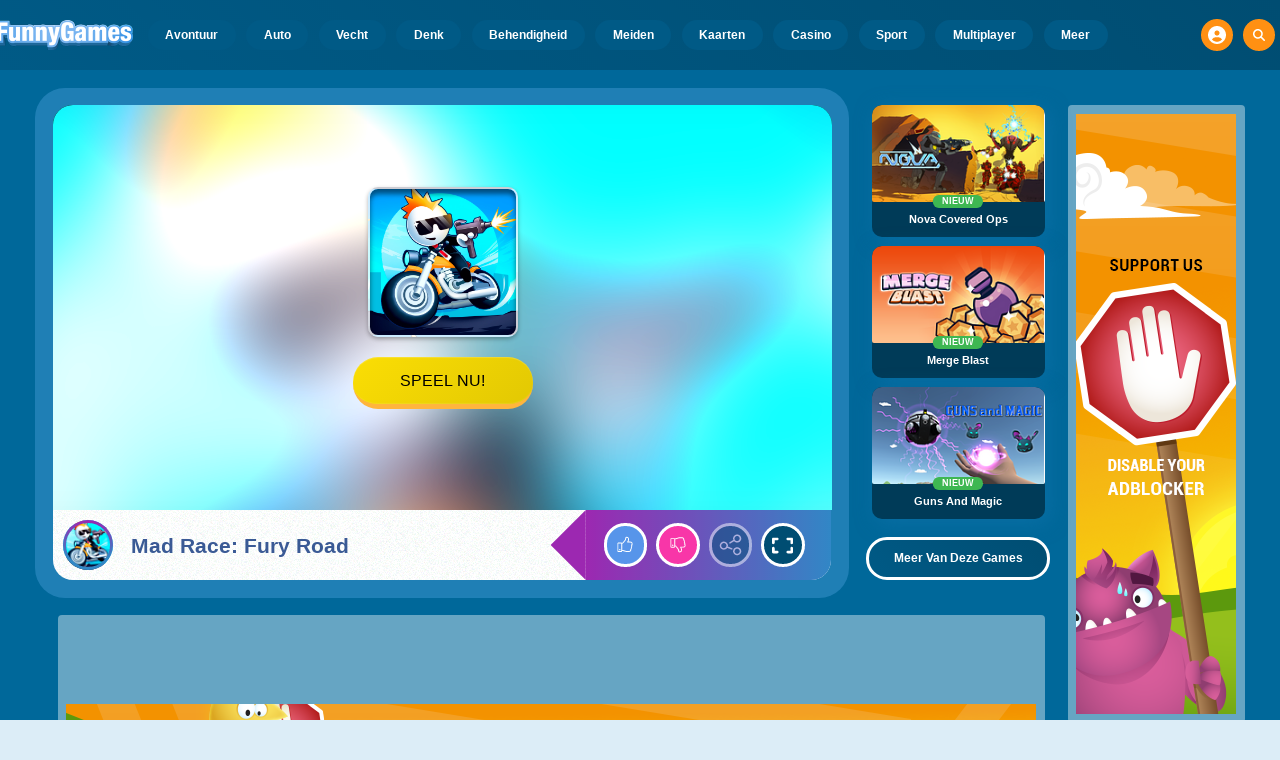

--- FILE ---
content_type: text/html; charset=utf-8
request_url: https://html5.gamedistribution.com/798920df06214cb6b018c465c663a2a4/?gdpr-targeting=0&gdpr-tracking=0&gdpr-third-party=0&euConsent=undefined&gd_sdk_referrer_url=https%3A%2F%2Fwww.funnygames.be%2Fspel%2Fmad_race_fury_road.html
body_size: 2033
content:
<!DOCTYPE html><html lang=en><head><title>Mad Race! Fury Road</title><meta name=viewport content="width=device-width,initial-scale=1,maximum-scale=1,user-scalable=no"><meta name=description content="Do you like shooting races? Then this free online game is for you! Enjoy adrenaline and speed, do stunts on a motorcycle, destroy enemies with well-aimed shots. Special forces, police, helicopters and tanks will be against you. Don&#39;t be stopped!"><meta name=keywords content="1player,bike,chase,motorbike,stunts,No Blood"><meta property=og:type content=website><meta property=og:title content="Mad Race! Fury Road"><meta property=og:description content="Do you like shooting races? Then this free online game is for you! Enjoy adrenaline and speed, do stunts on a motorcycle, destroy enemies with well-aimed shots. Special forces, police, helicopters and tanks will be against you. Don&#39;t be stopped!"><meta property=og:image content=https://img.gamedistribution.com/798920df06214cb6b018c465c663a2a4-512x512.jpg><meta property=og:url content=https://html5.gamedistribution.com/798920df06214cb6b018c465c663a2a4/ ><link rel=canonical href=https://html5.gamedistribution.com/798920df06214cb6b018c465c663a2a4/ ><link rel=manifest href=manifest_1.5.18.json><link rel=preconnect href=https://html5.api.gamedistribution.com><link rel=preconnect href=https://game.api.gamedistribution.com><link rel=preconnect href=https://pm.gamedistribution.com><script type=text/javascript>if ('serviceWorker' in navigator) {
    navigator
      .serviceWorker
      .register(`/sw_1.5.18.js`)
      .then(function () {
        console.log('SW registered...');
      })
      .catch(err => {
        console.log('SW not registered...', err.message);
      });
  }</script><script type=application/ld+json>{
  "@context": "http://schema.org",
  "@type": "Game",
  "name": "Mad Race! Fury Road",
  "url": "https://html5.gamedistribution.com/798920df06214cb6b018c465c663a2a4/",
  "image": "https://img.gamedistribution.com/798920df06214cb6b018c465c663a2a4-512x512.jpg",    
  "description": "Do you like shooting races? Then this free online game is for you! Enjoy adrenaline and speed, do stunts on a motorcycle, destroy enemies with well-aimed shots. Special forces, police, helicopters and tanks will be against you. Don&#39;t be stopped!",
  "creator":{
    "name":"Eccentric Games Studio"
    
    },
  "publisher":{
    "name":"GameDistribution",
    "url":"https://gamedistribution.com/games/mad-race!-fury-road"
    },
  "genre":[
      "1player",
      "bike",
      "chase",
      "motorbike",
      "stunts",
      "No Blood"
  ]
}</script><style>html{height:100%}body{margin:0;padding:0;background-color:#000;overflow:hidden;height:100%}#game{position:absolute;top:0;left:0;width:0;height:0;overflow:hidden;max-width:100%;max-height:100%;min-width:100%;min-height:100%;box-sizing:border-box}</style></head><body><iframe id=game frameborder=0 allow=autoplay allowfullscreen seamless scrolling=no></iframe><script type=text/javascript>(function () {
    function GameLoader() {
      this.init = function () {
        this._gameId = "798920df06214cb6b018c465c663a2a4";
        this._container = document.getElementById("game");
        this._loader = this._getLoaderData();
        this._hasImpression = false;
        this._hasSuccess = false;
        this._insertGameSDK();
        this._softgamesDomains = this._getDomainData();
      };

      this._getLoaderData = function () {
        return {"enabled":true,"sdk_version":"1.15.2","_":55};
      }

      this._getDomainData = function(){
        return [{"name":"minigame.aeriagames.jp","id":4217},{"name":"localhost:8080","id":4217},{"name":"minigame-stg.aeriagames.jp","id":4217}];
      }

      this._insertGameSDK = function () {
        if (!this._gameId) return;

        window["GD_OPTIONS"] = {
          gameId: this._gameId,
          loader: this._loader,
          onLoaderEvent: this._onLoaderEvent.bind(this),
          onEvent: this._onEvent.bind(this)
        };

        (function (d, s, id) {
          var js,fjs = d.getElementsByTagName(s)[0];
          if (d.getElementById(id)) return;
          js = d.createElement(s);
          js.id = id;
          js.src = "https://html5.api.gamedistribution.com/main.min.js";
          fjs.parentNode.insertBefore(js, fjs);
        })(document, "script", "gamedistribution-jssdk");
      };

      this._loadGame = function (options) {

        if (this._container_initialized) {
          return;
        }

        var formatTokenURLSearch = this._bridge.exports.formatTokenURLSearch;
        var extendUrlQuery = this._bridge.exports.extendUrlQuery;
        var base64Encode = this._bridge.exports.base64Encode;
        const ln_param = new URLSearchParams(window.location.search).get('lang');

        var data = {
          parentURL: this._bridge.parentURL,
          parentDomain: this._bridge.parentDomain,
          topDomain: this._bridge.topDomain,
          hasImpression: options.hasImpression,
          loaderEnabled: true,
          host: window.location.hostname,
          version: "1.5.18"
        };

        var searchPart = formatTokenURLSearch(data);
        var gameSrc = "//html5.gamedistribution.com/rvvASMiM/798920df06214cb6b018c465c663a2a4/index.html" + searchPart;
        this._container.src = gameSrc;

        this._container.onload = this._onFrameLoaded.bind(this);

        this._container_initialized = true;
      };

      this._onLoaderEvent = function (event) {
        switch (event.name) {
          case "LOADER_DATA":
            this._bridge = event.message.bridge;
            this._game = event.message.game;
            break;
        }
      };

      this._onEvent = function (event) {
        switch (event.name) {
          case "SDK_GAME_START":
            this._bridge && this._loadGame({hasImpression: this._hasImpression});
            break;
          case "AD_ERROR":
          case "AD_SDK_CANCELED":
            this._hasImpression = false || this._hasSuccess;
            break;
          case "ALL_ADS_COMPLETED":
          case "COMPLETE":
          case "USER_CLOSE":
          case "SKIPPED":
            this._hasImpression = true;
            this._hasSuccess = true;
            break;
        }
      };

      this._onFrameLoaded=function(event){
        var container=this._container;
        setTimeout(function(){
          try{
            container.contentWindow.focus();
          }catch(err){
          }
        },100);
      }
    }
    new GameLoader().init();
  })();</script></body></html>

--- FILE ---
content_type: text/html; charset=utf-8
request_url: https://www.google.com/recaptcha/api2/aframe
body_size: 267
content:
<!DOCTYPE HTML><html><head><meta http-equiv="content-type" content="text/html; charset=UTF-8"></head><body><script nonce="BHy8E_SZVVQ95Aweyts9ZA">/** Anti-fraud and anti-abuse applications only. See google.com/recaptcha */ try{var clients={'sodar':'https://pagead2.googlesyndication.com/pagead/sodar?'};window.addEventListener("message",function(a){try{if(a.source===window.parent){var b=JSON.parse(a.data);var c=clients[b['id']];if(c){var d=document.createElement('img');d.src=c+b['params']+'&rc='+(localStorage.getItem("rc::a")?sessionStorage.getItem("rc::b"):"");window.document.body.appendChild(d);sessionStorage.setItem("rc::e",parseInt(sessionStorage.getItem("rc::e")||0)+1);localStorage.setItem("rc::h",'1768881338919');}}}catch(b){}});window.parent.postMessage("_grecaptcha_ready", "*");}catch(b){}</script></body></html>